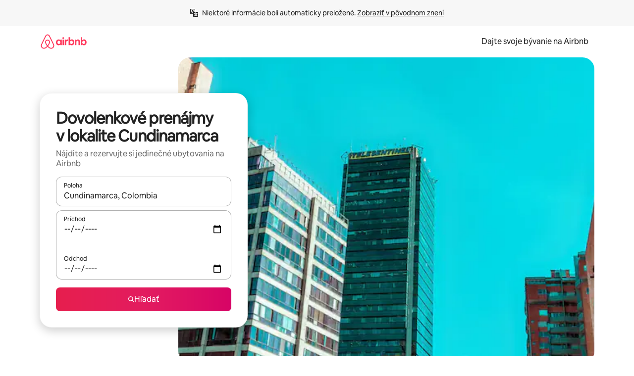

--- FILE ---
content_type: text/javascript
request_url: https://a0.muscache.com/airbnb/static/packages/web/common/frontend/landing-pages/page-types/stays/StaysRouteContainer.e60cbf1fc4.js
body_size: 571
content:
__d(function(g,r,i,a,m,e,d){"use strict";var t=r(d[0]).default;Object.defineProperty(e,"__esModule",{value:!0}),e.default=function({queryRef:t,history:v,match:y,staticContext:h,...j}){let{data:q,error:P}=(0,_().usePreloadedQuery)({query:s.default,queryRef:t});return P&&(0,c.default)(P,v,y,h||{}),(0,u.useEffect)(()=>{f.default.isTrebuchetLaunched((0,l.default)("seo.landing_pages.app_store_button.enabled"))&&f.default.findTreatment((0,n.default)("seo_app_store_qr_code"))},[]),(0,b.jsx)(o.default,{...j,data:q,sectionRegistry:(0,p.default)()})};var u=r(d[1]),n=t(r(d[2])),f=t(r(d[3])),l=t(r(d[4])),o=t(r(d[5])),s=t(r(d[6])),c=t(r(d[7]));function _(){let t=r(d[8]);return _=function(){return t},t}var p=t(r(d[9])),b=r(d[10])},"23cd59",["ba7a76","07aa1f","4d3544","dcc72a","2c6bf9","8d0156","27ca85","65ed12","068abc","7b9821","b8c07d"]);
__d(function(g,r,i,a,m,e,d){"use strict";Object.defineProperty(e,"__esModule",{value:!0}),e.default=void 0,e.default={name:"LandingPageStaysQuery",type:"query",operationId:"16cb8fc1552046fda0a8dccf55578a5e6be19725f3a36a6878155eafdc9ca0a1"}},"27ca85",[]);
__d(function(g,r,i,a,m,e,d){"use strict";Object.defineProperty(e,"__esModule",{value:!0}),e.default=function(_=!1){return(0,I.createSectionRegistry)({HEADER:E.HEADER,FOOTER:E.FOOTER,LANDING_PAGE_MARQUEE_VERTICAL:E.LANDING_PAGE_MARQUEE_VERTICAL,DESTINATION_BLURB:E.DESTINATION_BLURB,TOP_REVIEWED_LISTINGS:E.TOP_REVIEWED_LISTINGS,FAQS:E.FAQS,QUICK_STATS:E.QUICK_STATS,TABBED_CROSS_LINKS:E.TABBED_CROSS_LINKS,BANNER:E.BANNER,AIRBNB_FRIENDLY_APARTMENTS:E.AIRBNB_FRIENDLY_APARTMENTS,FEATURED_LISTINGS_CAROUSEL:E.FEATURED_REVIEWS_LISTING_SECTION,LISTINGS_CAROUSEL:E.LISTINGS,DESTINATION_AMENITIES:E.DESTINATION_AMENITIES,REFINEMENTS_NEIGHBORHOOD_POIS:E.REFINEMENTS_NEIGHBORHOOD_POIS,DESTINATION_EDITORIAL:E.DESTINATION_EDITORIAL,LANDING_PAGE_BREADCRUMBS_DEFAULT:E.LANDING_PAGE_BREADCRUMBS_DEFAULT,REFINEMENTS_STAYS_POI:E.REFINEMENTS_STAYS_POI,VALUE_PROPS:E.VALUE_PROPS,REFINEMENT_CROSSLINK_CARDS:E.REFINEMENT_CROSSLINK_CARDS,LOGGED_IN_FAQ:E.LOGGED_IN_FAQ,LOGGED_IN_VALUE_PROPS:E.LOGGED_IN_VALUE_PROPS,BEST_TIME_TO_VISIT:E.BEST_TIME_TO_VISIT})};var E=r(d[0]),I=r(d[1])},"7b9821",["9235d7","28b6a0"]);
//# sourceMappingURL=https://sourcemaps.d.musta.ch/airbnb/static/packages/web/common/frontend/landing-pages/page-types/stays/StaysRouteContainer.ef33f3f7b8.js.map